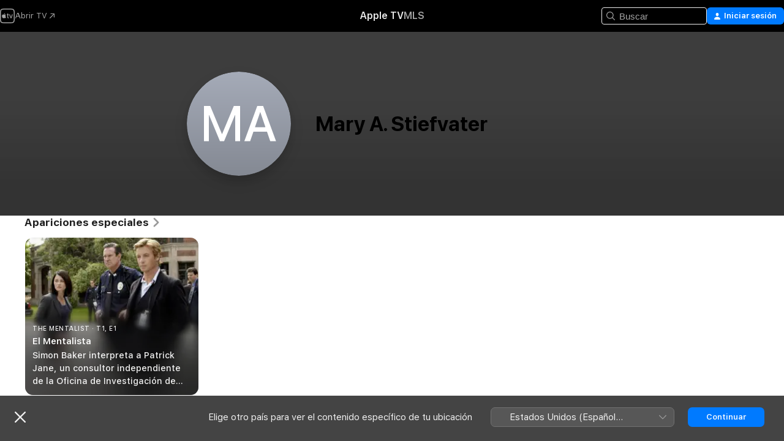

--- FILE ---
content_type: application/javascript
request_url: https://tv.apple.com/assets/mt-metricskit-delegates-web.esm~C4cdYnvnOP.js
body_size: 6629
content:
import{s as w,n as q,b as X,r as u,k as G,f as Z}from"./mt-metricskit-utils-private.esm~DkzakSThTT.js";import{L as $,l as x}from"./mt-client-logger-core.esm~-rJfHcY8Zf.js";var Q=function(){};Q.prototype.setDelegate=function(e){return u.attachDelegate(this,e)};Q.prototype.localStorageObject=w.localStorageObject;Q.prototype.sessionStorageObject=w.sessionStorageObject;var M=function(){};M.prototype.setDelegate=function(e){return u.attachDelegate(this,e)};M.prototype.makeAjaxRequest=q.makeAjaxRequest;var C="noTopicConfig",B="_",V={configBaseUrl:"https://xp.apple.com/config/1/report",disabled:!0},k,H=function(e,r,n){if(n){e.push(n);var o=n[r];o&&u.hasAnyKeys(o)&&e.push(o)}},v=function(e){this.environment=new Q,this.network=new M,this.logger=new $("mt-client-config"),this._topic=e||C,this._debugSource=null,this._cachedSource=null,this._serviceSource=null,this._initCalled=!1,this._initialized=!1,this._showedDebugWarning=!1,this._showedNoProvidedSourceWarning=!1,this._keyPathsThatSuppressWarning={configBaseUrl:!0},this._configFetchPromise=null,this.DEBUG_SOURCE_KEY="mtClientConfig_debugSource"+B+this._topic,this.CACHED_SOURCE_KEY="mtClientConfig_cachedSource"+B+this._topic};v.defaultConfig=function(){return k||(k=new v(C)),k};v.prototype._defaults=function(){return V};v.prototype._setInitialized=function(e){this._initialized=e};v.prototype._setInitCalled=function(e){this._initCalled=e};v.prototype._setShowedDebugWarning=function(e){this._showedDebugWarning=e};v.prototype._setShowedNoProvidedSourceWarning=function(e){this._showedNoProvidedSourceWarning=e};v.prototype.setDelegate=function(e){return u.attachDelegate(this,e)};v.prototype.resetDelegate=function(){u.detachMethods(this),u.resetDelegates(this)};v.prototype.topic=function(){return this._topic};v.prototype.configHostname=function(){};v.prototype.configUrl=function(){var e=this.configHostname(),r;return e?r=Promise.resolve("https://"+e+"/config/1/report"):r=this.value("configBaseUrl"),r.then((function(n){return this._topic!==C?n+="/"+this.topic():this.logger.error("config.configUrl(): Topic must be provided"),n}).bind(this))};v.prototype.sources=function(){};v.prototype.value=function(e,r){var n=(function(){var i=this.cachedSource(),a=this.serviceSource(),c=this.sources(),f=this.debugSource(),d=i||a||c||f,h;return!c&&!a&&!(e in this._keyPathsThatSuppressWarning)&&(this._showedNoProvidedSourceWarning||(this._showedNoProvidedSourceWarning=!0,this.logger.warn("Metrics config: No config provided via delegate or fetched via init(), using cached config values."))),f&&(this._showedDebugWarning||(this._showedDebugWarning=!0,this.logger.warn('"debugSource" found.\nThis will override any same-named client-supplied configSource fields.\nThis setting "sticks" across session, use "setDebugSource(null)" to clear'))),u.isArray(c)||(c=[c]),e==="disabled"?d?h=[i,a,c,f]:h=[V]:h=[V,i,a,c,f],h=this.configSourcesWithOverrides(h,r||this.topic()),G.valueForKeyPath.apply(null,[e].concat(h))}).bind(this);if(this._configFetchPromise)return this._configFetchPromise.then(n);var o=n();return Promise.resolve(o)};v.prototype.configSourcesWithOverrides=function(e,r){var n=e;if(e&&e.length&&r){n=[];for(var o=0;o<e.length;o++){var i=e[o];if(i)if(u.isArray(i)&&i.length){for(var a=[],c=0;c<i.length;c++)H(a,r,i[c]);n.push(a)}else H(n,r,i)}}return n};v.prototype.setDebugSource=function(e){return this._debugSource=e||null,w.saveObjectToStorage(this.environment.localStorageObject(),this.DEBUG_SOURCE_KEY,this._debugSource)};v.prototype.debugSource=function(){return this._debugSource||(this._debugSource=w.objectFromStorage(this.environment.localStorageObject(),this.DEBUG_SOURCE_KEY)),this._debugSource};v.prototype.setCachedSource=function(e){return this._cachedSource=e||null,w.saveObjectToStorage(this.environment.localStorageObject(),this.CACHED_SOURCE_KEY,this._cachedSource)};v.prototype.cachedSource=function(){return this._cachedSource||(this._cachedSource=w.objectFromStorage(this.environment.localStorageObject(),this.CACHED_SOURCE_KEY)),this._cachedSource};v.prototype.setServiceSource=function(e){return this._serviceSource=e,this._serviceSource};v.prototype.serviceSource=function(){return this._serviceSource};v.prototype.init=function(e){var r=this._topic===C||!u.isFunction(e);if(r&&this.logger.warn("config.init(): Falling back to default config because configSourcesFn or a valid topic was not provided"),this._initCalled||r)return Promise.resolve(this);this._initCalled=!0;var n=this;return this._configFetchPromise=Promise.resolve(e()).then(function(o){return n.setDelegate({sources:function(){return o}}),n._initialized=!0,n}).catch(function(o){throw n._initCalled=!1,n._initialized=!1,o}),this._configFetchPromise};v.prototype.cleanup=function(){this._initCalled=this._initialized=!1,this.setCachedSource(),this.setDebugSource(),this.resetDelegate(),this.environment=null,this.network=null,this.logger=null,this._topic=null,this._debugSource=null,this._cachedSource=null,this._serviceSource=null,this._initCalled=!1,this._initialized=!1,this._showedDebugWarning=!1,this._showedNoProvidedSourceWarning=!1,this._configFetchPromise=null};v.prototype.initialized=function(){return this._initialized};var E=function(e){v.call(this,e)};E.prototype=Object.create(v.prototype);E.prototype.constructor=E;E.prototype.disabled=function(e){return this.value("disabled",e).then(function(r){return!!r})};E.prototype.blacklistedEvents=function(e){return this.denylistedEvents(e)};E.prototype.denylistedEvents=function(e){var r=this.value("blacklistedEvents",e).then(function(o){return o||[]}).catch(function(){return[]}),n=this.value("denylistedEvents",e).then(function(o){return o||[]}).catch(function(){return[]});return Promise.all([r,n]).then(function(o){var i=o[0],a=o[1];return K(i,a)})};function K(t,e){var r={},n=[];if(t)for(var o=0;o<t.length;o++)r[t[o]]=0;if(e)for(var i=0;i<e.length;i++)r[e[i]]=0;return n=Object.keys(r),n}E.prototype.blacklistedFields=function(e){return this.denylistedFields(e)};E.prototype.denylistedFields=function(e){var r=this.value("blacklistedFields",e).then(function(o){return o||[]}).catch(function(){return[]}),n=this.value("denylistedFields",e).then(function(o){return o||[]}).catch(function(){return[]});return Promise.all([r,n]).then(function(o){var i=o[0],a=o[1];return K(i,a)})};E.prototype.removeBlacklistedFields=function(e,r){return this.removeDenylistedFields(e,r)};E.prototype.removeDenylistedFields=function(e,r){return e?this.denylistedFields(r).then(function(n){for(var o=0;o<n.length;o++){var i=n[o];i&&i in e&&delete e[i]}return e}):Promise.resolve(e)};E.prototype.metricsDisabledOrBlacklistedEvent=function(e,r){return this.metricsDisabledOrDenylistedEvent(e,r)};E.prototype.metricsDisabledOrDenylistedEvent=function(e,r){return this.disabled(r).then((function(n){return n||(e?this.denylistedEvents(r).then(function(o){return o.indexOf(e)>-1}):!1)}).bind(this))};E.prototype.deResFields=function(e){return this.value("deResFields",e).then(function(r){return r||[]})};E.prototype.applyDeRes=function(e,r){return e?this.deResFields(r).then(function(n){var o;return n.forEach(function(i){o=i.fieldName,o in e&&(e[o]=X.deResNumber(e[o],i.magnitude,i.significantDigits))}),e}):Promise.resolve(e)};var m=function(e,r){if(!u.isDefinedNonNullNonEmpty(e)||!u.isString(e))throw new Error("No valid topic was provided to Delegates.");this.config=this.getOrCreateConfig(e),u.isDefinedNonNull(r)&&(this.environment=r.environment,this.eventRecorder=r.eventRecorder),this._useOrginalContextForDelegateFunc=!1};m.prototype.init=function(){if(!u.isDefinedNonNull(this.environment))throw new Error("No environment was provided to Delegate options.");if(!u.isDefinedNonNull(this.eventRecorder))throw new Error("No eventRecorder was provided to Delegate options.");this.config.environment.setDelegate(this.environment),this.config.logger.setDelegate(this.logger),this.config.network.setDelegate(this.network);var t=u.isFunction(this.configSources)?this.configSources.bind(this):null;return this.config.init(t)};m.prototype.mergeDelegates=function(t){var e=this;for(var r in t)e[r]||(e[r]=t[r]);this.config.setDelegate(t.config)};m.prototype.cleanup=function(){u.isFunction(this.eventRecorder.cleanup)&&this.eventRecorder.cleanup(),this.config=null,this.eventRecorder=null,this.environment=null};m.prototype.setEventRecorder=function(e){return u.isDefinedNonNull(e)&&(u.isDefinedNonNull(this.eventRecorder)?(u.setDelegates(this.eventRecorder,e),this.eventRecorder.setDelegate(e)):this.eventRecorder=e),this};m.prototype.setEnvironment=function(e){if(!u.isDefinedNonNull(this.environment))this.environment=e;else{var r=Object.create(this.environment);u.extend(r,e),this.environment=r}return this};m.prototype.setConfig=function(e){return this.config.setDelegate(e),this};m.prototype.getOrCreateConfig=function(e){return u.isDefinedNonNull(this.config)||(this.config=new E(e)),this.config};m.prototype.configSources=function(){throw new Error("This method should be implemented by subdelegates.")};function T(){this._operationPromiseChain=Promise.resolve()}T.prototype.setDelegate=function(e){return u.attachDelegate(this,e)};T.prototype.recordEvent=function(e,r){var n=Array.prototype.slice.call(arguments,2),o=this;return this._operationPromiseChain=this._operationPromiseChain.then(function(){return Promise.resolve(r).then(function(i){return o._recordEvent.apply(o,[e,i].concat(n))})}),this._operationPromiseChain};T.prototype.flushUnreportedEvents=function(){var e=Array.prototype.slice.call(arguments),r=this;return this._operationPromiseChain.then(function(){return r._operationPromiseChain=Promise.resolve(),r._flushUnreportedEvents.apply(r,e)})};T.prototype._recordEvent=function(e,r){};T.prototype._flushUnreportedEvents=function(e){};var P={setDelegate:function(e){return u.attachDelegate(this,e)},globalScope:function(){return u.globalScope()}},F={AJAX:"ajax",AJAX_SYNCHRONOUS:"ajaxSynchronous",IMAGE:"image",BEACON:"beacon",BEACON_SYNCHRONOUS:"beaconSynchronous"},ee=["dsId","consumerId"];function te(t,e){var r={_topic:e};return Object.setPrototypeOf(r,t),r}var S=function(e){this._validateConfig(e),this._config=e,this._topicConfigCache={},this._topicPropsCache={},this.logger=x("mt-event-queue")};S.prototype._validateConfig=function(e){var r="please call constructor with a valid Config instance first.";if(e){if(!e.topic||!u.isFunction(e.topic))throw new TypeError("Unable to find config.topic function, "+r);if(!e.metricsDisabledOrDenylistedEvent||!u.isFunction(e.metricsDisabledOrDenylistedEvent))throw new TypeError("Unable to find config.metricsDisabledOrDenylistedEvent function, "+r);if(!e.removeDenylistedFields||!u.isFunction(e.removeDenylistedFields))throw new TypeError("Unable to find config.removeDenylistedFields function, "+r)}else throw new TypeError("Unable to find config, "+r)};S.prototype._removeIdentifiableFieldsForTopic=function(e,r){this._topicPropsCache[e]=this._topicPropsCache[e]||{},this._topicPropsCache[e].anonymous&&ee.forEach(function(n){delete r[n]})};S.prototype._record=function(e){};S.prototype.cleanup=function(){this._config=null,this._topicConfigCache=null,this._topicPropsCache={}};S.prototype.recordEvent=function(e,r){if(!this._config||!r)return Promise.resolve(null);var n=this._config,o=this,i=arguments;return u.isDefinedNonNullNonEmpty(e)&&e!==n.topic()&&(n=this._topicConfigCache[e],n||(n=this._topicConfigCache[e]=te(this._config,e))),n.metricsDisabledOrDenylistedEvent(r.eventType).then(function(a){return a?null:n.removeDenylistedFields(r).then(function(){return o._removeIdentifiableFieldsForTopic(e,r),o._record.apply(o,[n].concat(Array.prototype.slice.call(i,1)))}).then(function(){return r})}).catch(function(a){return o.logger.error(a),null})};S.prototype.sendMethod=function(){return"javascript"};S.prototype.setProperties=function(e,r){this._topicPropsCache[e]=this._topicPropsCache[e]||{},this._topicPropsCache[e]=r};var Y={setDelegate:function(e){return u.attachDelegate(this,e)},makeAjaxRequest:q.makeAjaxRequest};function W(){var t=navigator.userAgent;return/iPad|iPhone|iPod/.test(t)&&t.indexOf("IEMobile")==-1}function re(){return u.isFunction(P.globalScope().fetch)&&!/Firefox/.test(navigator.userAgent)}function b(){return x("mt-event-queue")}var p={DEFAULT_REQUEST_TIMEOUT:1e4,EVENTS_KEY:"events",EVENT_DELIVERY_VERSION:"1.0",MAX_PERSISTENT_QUEUE_SIZE:100,RETRY_EXPONENT_BASE:2,SEND_METHOD:F,URL_DELIVERY_VERSION:2,PROPERTIES_KEY:"properties"},s={eventQueues:{},postIntervalEnabled:!0,enqueueEvent:function(e,r){if(e&&r&&e.topic()){var n=e.topic();return s.eventQueues=s.eventQueues||{},s.eventQueues[n]=s.eventQueues[n]||{},s.eventQueues[n].topicConfig=e,s.eventQueues[n].flushConfig=s.eventQueues[n].flushConfig||{},s.eventQueues[n][p.EVENTS_KEY]=s.eventQueues[n][p.EVENTS_KEY]||[],s.eventQueues[n][p.EVENTS_KEY].push(r),Object.keys(s.eventQueues[n].flushConfig).length===0&&Promise.all([e.value("metricsUrl"),e.value("requestTimeout"),e.value("postFrequency")]).then(function(o){var i=s.eventQueues[n].flushConfig;i.metricsUrl=o[0],i.requestTimeout=o[1],i.postFrequency=o[2]}),e.value("maxPersistentQueueSize").then(function(o){return o=o||p.MAX_PERSISTENT_QUEUE_SIZE,s.trimEventQueues(s.eventQueues,o),r})}else return Promise.resolve(null)},trimEventQueues:function(e,r){var n=Object.keys(e);n.length&&n.forEach(function(o){var i=e[o][p.EVENTS_KEY];i&&i.length&&i.length>r&&(b().warn("eventQueue overflow, deleting LRU events: size is: "+i.length+" which is over max size: "+r),e[o][p.EVENTS_KEY]=i.slice(-r))})},resetTopicQueue:function(e){s.eventQueues[e]&&(s.eventQueues[e][p.EVENTS_KEY]=null)},resetTopicRetryAttempts:function(e){s.eventQueues[e]&&(s.eventQueues[e].retryAttempts=0)},scheduleNextTopicRetryAttempt:function(e){var r=e.topic();return s.eventQueues[r]&&this.postIntervalEnabled?e.value("postFrequency").then(function(n){var o=s.eventQueues[r];o.retryAttempts=o.retryAttempts||0,o.retryAttempts++;var i=Math.pow(p.RETRY_EXPONENT_BASE,o.retryAttempts)*n;s.resetTopicPostInterval(r),s.setTopicPostInterval(e,i)}):Promise.resolve()},sendEvents:function(e,r){var n=[];for(var o in s.eventQueues){var i=s.eventQueues[o].topicConfig,a=s.sendEventsForTopicConfig(i,e,r);n.push(a)}return Promise.all(n)},sendEventsForTopicConfig:function(e,r,n){var o=e.topic(),i=s.eventQueues[o];return Promise.all([e.value("testExponentialBackoff"),e.value("metricsUrl"),e.disabled(),e.value("postFrequency")]).then(function(a){var c=a[0],f=a[1],d=a[2],h=a[3];if(i&&f&&!d&&!c){if(!(i.retryAttempts&&n)){s.resetTopicPostInterval(o),s.setTopicPostInterval(e,h);var y;switch(r){case p.SEND_METHOD.IMAGE:y=s.sendEventsViaImage(e);break;case p.SEND_METHOD.BEACON:y=s.sendEventsViaBeacon(e);break;case p.SEND_METHOD.AJAX_SYNCHRONOUS:y=s.sendEventsViaAjax(e,!1);break;case p.SEND_METHOD.AJAX:default:y=s.sendEventsViaAjax(e,!0);break}return y}}else if(c)return s.scheduleNextTopicRetryAttempt(e)})},sendEventsViaImage:function(e){var r=e.topic(),n=Promise.resolve();return s.eventQueues[r]&&(n=A(e,function(o){var i=o.metricsUrl,a=i.indexOf("?")==-1?"?":"&",c=i+a+"responseType=image",f=s.eventQueues[r][p.EVENTS_KEY];f&&f.length&&f.forEach(function(d){var h=s.createQueryParams(d);if(h){var y=c+"&"+h,O=new Image,N=s.eventQueues[r][p.PROPERTIES_KEY];N&&N.anonymous&&O.setAttribute("crossOrigin","anonymous"),O.src=y}}),s.resetTopicQueue(r)})),n},createQueryParams:function(e){var r,n,o="";return Object.keys(e).forEach(function(i,a,c){r=e[i],n=u.isString(r)?r:JSON.stringify(r),o+=i+"="+encodeURIComponent(n),a<c.length-1&&(o+="&")}),o.length?o:null},sendEventsViaAjax:function(e,r){var n=Promise.resolve(),o=e.topic();if(s.eventQueues[o]&&s.eventQueues[o][p.EVENTS_KEY]){var i=s.eventQueues[o][p.EVENTS_KEY],a=I(i);s.resetTopicQueue(o),a&&(n=A(e,function(c){var f=c.metricsUrl,d=c.requestTimeout,h=function(){s.resetTopicRetryAttempts(o)},y=function(ce,j){if(j>=400&&j<500)h();else{var J=s.eventQueues[o][p.EVENTS_KEY]||[];s.eventQueues[o][p.EVENTS_KEY]=i.concat(J),s.scheduleNextTopicRetryAttempt(e)}},O=s.eventQueues[o][p.PROPERTIES_KEY]||{},N={async:r,timeout:d};O.anonymous&&(N.withCredentials=!1),Y.makeAjaxRequest(f,"POST",a,h,y,N)}))}return n},sendEventsViaBeacon:function(e){var r=Promise.resolve();if(!u.isFunction(navigator.sendBeacon))return b().error("navigator.sendBeacon() is not available in the environment"),r;var n=e.topic(),o=s.eventQueues[n];if(o){var i=o[p.PROPERTIES_KEY];if(i&&i.anonymous)re()?r=s.sendEventsViaFetch(e,{keepalive:!0}):W()?r=s.sendEventsViaAjax(e,!1):r=s.sendEventsViaImage(e);else{var a=I(o[p.EVENTS_KEY]);a&&(s.resetTopicQueue(n),r=A(e,function(c){var f=c.metricsUrl,d=P.globalScope().Blob,h=new d([a],{type:"application/json"}),y=navigator.sendBeacon(f,h);y||b().error("navigator.sendBeacon() was unable to queue the data for transfer")}))}}return r},sendEventsViaFetch:function(e,r){var n=Promise.resolve(),o=e.topic(),i=s.eventQueues[o],a=u.isDefinedNonNull(r)?r.keepalive:null;if(u.isDefinedNonNull(i)){var c=I(i[p.EVENTS_KEY]);if(c){s.resetTopicQueue(o);var f=i[p.PROPERTIES_KEY]||{};n=A(e,function(d){var h=d.metricsUrl;u.globalScope().fetch(h,{method:"POST",headers:{"Content-Type":"application/json"},body:c,credentials:f.anonymous===!0?"omit":"same-origin",keepalive:u.isDefinedNonNull(a)?a:!0})})}}return n},setTopicPostInterval:function(e,r){var n=e.topic();s.eventQueues[n]&&r&&this.postIntervalEnabled&&(this.resetTopicPostInterval(n),s.eventQueues[n].postIntervalToken=P.globalScope().setInterval(function(){b().debug("MetricsKit: triggering postIntervalTimer for "+n+" at "+new Date().toString()),s.sendEventsForTopicConfig(e)},r))},resetTopicPostInterval:function(e){s.eventQueues[e]&&(P.globalScope().clearInterval(s.eventQueues[e].postIntervalToken),s.eventQueues[e].postIntervalToken=null)},resetQueuePostIntervals:function(){for(var e in s.eventQueues)s.resetTopicPostInterval(e)},setQueuePostIntervals:function(){var e=[],r=function(c){return function(f){s.setTopicPostInterval(c,f)}};for(var n in s.eventQueues){var o=s.eventQueues[n][p.EVENTS_KEY],i=s.eventQueues[n].topicConfig;if(o&&o.length){var a=i.value("postFrequency").then(r(i));e.push(a)}}return Promise.all(e)},objectContainsValue:function(e,r){var n=!1;for(var o in e){var i=e[o];if(e.hasOwnProperty(o)&&!u.isFunction(i)&&i===r){n=!0;break}}return n},setProperties:function(e,r){s.eventQueues=s.eventQueues||{},s.eventQueues[e]=s.eventQueues[e]||{},s.eventQueues[e][p.PROPERTIES_KEY]=r}};function U(){return s}function I(t){var e=null;if(t&&t.length){var r={};r.deliveryVersion=p.EVENT_DELIVERY_VERSION,r.postTime=Date.now(),r[p.EVENTS_KEY]=t;try{e=JSON.stringify(r)}catch(n){b().error("Error stringifying events as JSON: "+n)}}return e}function ne(t){return I([t])}function L(t){return t.value("metricsUrl").then(function(e){var r=e+"/"+p.URL_DELIVERY_VERSION+"/";return r+t.topic()})}function A(t,e){if(!u.isFunction(e)){b().warn("No callback function is provided for resolveTopicConfigWithCallback()");return}if(u.isString(t.metricsUrl)&&!u.isFunction(t.value)){var r=u.isFunction(t.topic)?t.topic():t.topic,n=t.metricsUrl+"/"+p.URL_DELIVERY_VERSION+"/"+r,o=t.requestTimeout||p.DEFAULT_REQUEST_TIMEOUT,i=t.postFrequency;return e({requestTimeout:Math.min(o,i),metricsUrl:n})}else return Promise.all([t.value("requestTimeout"),t.value("postFrequency"),L(t)]).then(function(a){var c=a[0]||p.DEFAULT_REQUEST_TIMEOUT,f=a[1],d=a[2];return e({requestTimeout:Math.min(c,f),metricsUrl:d})})}function oe(t){return Promise.all([t.value("requestTimeout"),t.value("postFrequency")]).then(function(e){var r=e[0]||p.DEFAULT_REQUEST_TIMEOUT,n=e[1];return Math.min(r,n)})}function ie(t,e,r){var n=t.topic();return t.disabled().then(function(o){if(!o)return t.value("postFrequency").then(function(i){return i===0&&(r=!0),s.enqueueEvent(t,e).then(function(){return i})}).then(function(i){if(r)return s.sendEvents(p.SEND_METHOD.AJAX,!0);!s.eventQueues[n].postIntervalToken&&s.postIntervalEnabled&&s.setTopicPostInterval(t,i)})})}function se(t,e){return t?e===F.BEACON_SYNCHRONOUS?ue():u.isString(e)&&s.objectContainsValue(F,e)?s.sendEvents(e,!0):u.isFunction(navigator.sendBeacon)?s.sendEvents(p.SEND_METHOD.BEACON,!0):W()?s.sendEvents(p.SEND_METHOD.AJAX_SYNCHRONOUS,!0):s.sendEvents(p.SEND_METHOD.IMAGE,!0):s.sendEvents(p.SEND_METHOD.AJAX,!0)}function ue(){for(var t in s.eventQueues){var e=s.eventQueues[t],r=e.flushConfig,n=u.extend({},r,{_topic:t,topic:function(){return this._topic}});s.sendEventsViaBeacon(n)}}var g=function(e){S.apply(this,arguments)};g.prototype=Object.create(S.prototype);g.prototype.constructor=g;g.prototype._utResetQueue=function(){for(var e in U().eventQueues)U().resetTopicPostInterval(e);U().eventQueues={}};g.prototype._record=function(e,r,n){return ie(e,r,n)};g.prototype.SEND_METHOD=F;g.prototype.setDelegate=function(e){return u.attachDelegate(this,e)};g.prototype.flushUnreportedEvents=function(e,r){return se.apply(null,arguments)};g.prototype.setProperties=function(e,r){Object.getPrototypeOf(g.prototype).setProperties.call(this,e,r),U().setProperties(e,r)};g.prototype.cleanup=function(){Object.getPrototypeOf(g.prototype).cleanup.call(this),this._utResetQueue()};var R=function(e){S.apply(this,arguments)};R.prototype=Object.create(S.prototype);R.prototype.constructor=R;R.prototype._record=function(e,r){var n=ne(r);if(n)return Promise.all([L(e),oe(e)]).then((function(o){var i=o[0],a=o[1],c={timeout:a};this._topicPropsCache[e.topic()]&&this._topicPropsCache[e.topic()].anonymous&&(c.withCredentials=!1),Y.makeAjaxRequest(i,"POST",n,null,null,c)}).bind(this))};var ae=x("mt-event-queue");function l(t){this._config=t}l.prototype._document=function(){if(typeof document<"u")return document;throw"metricskit-delegates-html.environment HTML delegate 'document' object not found"};l.prototype._window=function(){if(typeof window<"u")return window;throw"metricskit-delegates-html.environment HTML delegate 'window' object not found"};l.prototype.browser=function(){var e=this._window().navigator.userAgent;return!u.isDefinedNonNull(this._config)||!u.isDefinedNonNullNonEmpty(e)?null:this._config.value("browserMaps").then(function(r){if(!u.isDefinedNonNull(r))return null;for(var n=r.specifiedBrowsers||[],o=r.browserMap||{},i=null,a=0;a<n.length;a++){var c=n[a];if(e.indexOf(c)>-1){i=c;break}}if(!u.isDefinedNonNull(i)){var f=e.match(/Mozilla\/5.0 \((.*?)\)(\s|$)((.*?)\/(.*?)(\s)\(.*\))?(.*?)\/(.*?)(\s|$)/);u.isDefinedNonNullNonEmpty(f)&&f.length>=8&&(i=f[7])}u.isDefinedNonNull(i)?i=i.trim():i="unknown";var d=o[i]||i;return d})};l.prototype.cookie=function(){return this._window().document.cookie};l.prototype.pageUrl=function(){return this._window().location.href};l.prototype.parentPageUrl=function(){var e=this._window(),r=e.parent,n;if(r!==e)try{n=r.location.href}catch(o){n=this._document().referrer}return n};l.prototype.pixelRatio=function(){return this._window().devicePixelRatio};l.prototype.screenHeight=function(){return this._window().screen.height};l.prototype.screenWidth=function(){return this._window().screen.width};l.prototype.userAgent=function(){return this._window().navigator.userAgent};l.prototype.windowInnerHeight=function(){return this._window().innerHeight};l.prototype.windowInnerWidth=function(){return this._window().innerWidth};l.prototype.windowOuterHeight=function(){return this._window().outerHeight};l.prototype.windowOuterWidth=function(){return this._window().outerWidth};l.prototype.timeOriginOffset=function(){var e=null,r=this._window().performance;return r&&r.timing&&(e=r.timing.navigationStart),e};l.prototype.app=function(){};l.prototype.appVersion=function(){};l.prototype.capacityData=function(){};l.prototype.capacityDataAvailable=function(){};l.prototype.capacityDisk=function(){};l.prototype.capacitySystem=function(){};l.prototype.capacitySystemAvailable=function(){};l.prototype.connectionType=function(){};l.prototype.dsId=function(){};l.prototype.hardwareBrand=function(){};l.prototype.hardwareFamily=function(){};l.prototype.hardwareModel=function(){};l.prototype.hostApp=function(){};l.prototype.hostAppVersion=function(){};l.prototype.os=function(){};l.prototype.osBuildNumber=function(){};l.prototype.osLanguages=function(){};l.prototype.osVersion=function(){};l.prototype.resourceRevNum=function(){};l.prototype.storeFrontCountryCode=function(){};l.prototype.storeFrontHeader=function(){};l.prototype.storeFrontLanguage=function(){};l.prototype.userType=function(){};function _(t){T.call(this),this._proxyEventRecorder=t,this.SEND_METHOD=t.SEND_METHOD}_.prototype=Object.create(T.prototype);_.prototype.constructor=_;_.prototype._recordEvent=function(e,r){return this._proxyEventRecorder.recordEvent.apply(this._proxyEventRecorder,arguments)};_.prototype.flushUnreportedEvents=function(e,r){var n=this,o=Array.prototype.slice.call(arguments);return u.isDefinedNonNull(this._proxyEventRecorder.SEND_METHOD)&&r===this._proxyEventRecorder.SEND_METHOD.BEACON_SYNCHRONOUS?this._proxyEventRecorder.flushUnreportedEvents.apply(this._proxyEventRecorder,arguments):this._operationPromiseChain.then(function(){return n._operationPromiseChain=Promise.resolve(),n._proxyEventRecorder.flushUnreportedEvents.apply(n._proxyEventRecorder,o)})};_.prototype._flushUnreportedEvents=function(){return this._proxyEventRecorder.flushUnreportedEvents.apply(this._proxyEventRecorder,arguments)};_.prototype.sendMethod=function(){return this._proxyEventRecorder.sendMethod.apply(this._proxyEventRecorder,arguments)};_.prototype.setProperties=function(e,r){return this._proxyEventRecorder.setProperties.apply(this._proxyEventRecorder,arguments)};_.prototype.cleanup=function(){return this._proxyEventRecorder.cleanup.apply(this._proxyEventRecorder,arguments)};var D=function(e,r){var n=this.getOrCreateConfig(e);m.call(this,e,{environment:new l(n),eventRecorder:new _(new g(n))}),this.immediateEventRecorder=new _(new R(n)),this.network=null,this.logger=null,r&&(this.mergeDelegates(r),r.environment&&this.setEnvironment(r.environment),r.eventRecorder&&this.setEventRecorder(r.eventRecorder),r.network&&this.setNetwork(r.network),r.logger&&this.setLogger(r.logger),r.config&&(r.config.url&&this.config.setDelegate({configUrl:r.config.url}),this.setConfig(r.config)))};D.prototype=Object.create(m.prototype);D.prototype.constructor=D;D.prototype.setEnvironment=function(t){return P.setDelegate(t),m.prototype.setEnvironment.call(this,t)};D.prototype.setNetwork=function(t){return t&&(this.network=t,Y.setDelegate(t)),this};D.prototype.setLogger=function(t){return t&&(this.logger=t,ae.setDelegate(t)),this};D.prototype.setImmediateEventRecorder=function(t){if(t){var e=Object.create(this.immediateEventRecorder);Object.assign(e,t),this.immediateEventRecorder=e}return this};D.prototype.configSources=function(){var e=this;return new Promise(function(r,n){var o=function(f){try{var d=JSON.parse(f);e.config.setCachedSource(d),e.config.setServiceSource(d),r(d)}catch(h){i(h)}},i=function(f){e.config.setCachedSource(e.config.cachedSource()),n(f)},a=Promise.resolve(e.config.configUrl());a.then(function(c){Z.exponentialBackoff(e.config.network.makeAjaxRequest.bind(e.config.network,c,"GET",null),o,i)}).catch(i)})};export{l as Environment,D as WebDelegates};

